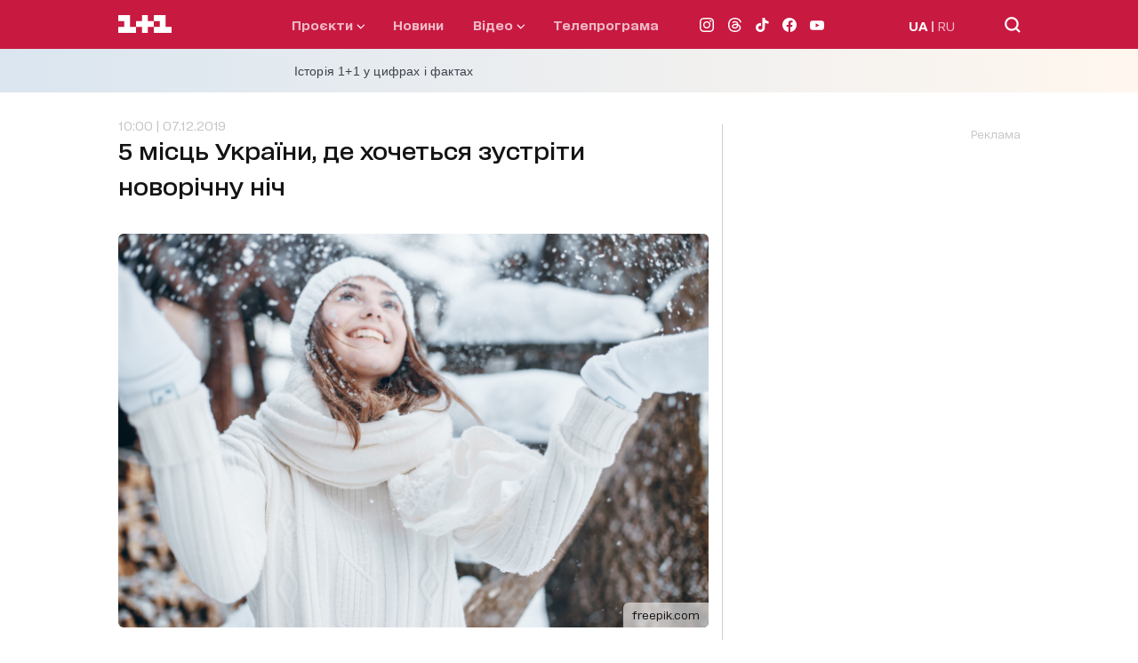

--- FILE ---
content_type: application/x-javascript; charset=utf-8
request_url: https://servicer.idealmedia.io/1289553/1?nocmp=1&sessionId=697727f0-10327&sessionPage=1&sessionNumberWeek=1&sessionNumber=1&cpicon=1&scale_metric_1=64.00&scale_metric_2=256.00&scale_metric_3=192.48&cbuster=1769416688573411358185&pvid=32e28398-be0f-4037-b339-21dd1bfaa806&implVersion=17&lct=1768241460&mp4=1&ap=1&consentStrLen=0&wlid=1910d2ac-8bb6-4e0d-bdf6-4f1a137598a4&pageview_widget_list=1289553&uniqId=03eb5&childs=1304190&niet=4g&nisd=false&jsp=head&evt=%5B%7B%22event%22%3A1%2C%22methods%22%3A%5B1%2C2%5D%7D%2C%7B%22event%22%3A2%2C%22methods%22%3A%5B1%2C2%5D%7D%5D&pv=5&jsv=es6&dpr=1&hashCommit=a2dd5561&iframe=1&tfre=964&w=665&h=876&tl=150&tlp=1,2,3,4,5,6&sz=199x389&szp=1,2,3,4,5,6&szl=1,2,3;4,5,6&cxurl=https%3A%2F%2F1plus1.ua%2Fnewyear%2Fnovyny%2F5-misc-ukrayini-de-hochetsya-zustriti-novorichnu-nich&ref=https%3A%2F%2F1plus1.ua%2Fnewyear%2Fnovyny%2F5-misc-ukrayini-de-hochetsya-zustriti-novorichnu-nich&lu=https%3A%2F%2F1plus1.ua%2Fnewyear%2Fnovyny%2F5-misc-ukrayini-de-hochetsya-zustriti-novorichnu-nich
body_size: 2502
content:
var _mgq=_mgq||[];
_mgq.push(["IdealmediaLoadGoods1304190_03eb5",[
["unian.net","11976299","1","Трагічно загинув нардеп від \"Слуги народу\". Як це сталося","Лікарі до останнього боролися за життя Ореста","0","","","","VBJHw906E8hL-8XA2u6Q818Dbqef9-1ohB2JBzONJXh_IflNQAcCFUhNU-7RqfNCJP9NESf5a0MfIieRFDqB_K-oCSAnjFSCFxv1EYCWQ8KZvkjz5BJtbc1fPm09C6uo",{"i":"https://s-img.idealmedia.io/n/11976299/328x328/205x0x329x329/aHR0cDovL2ltZ2hvc3RzLmNvbS90LzIwMjYtMDEvNDI3MDI0L2IxY2Y5YjQxMTk2MTM3YWIxZDQzY2I3OTcyMDMzNWE0LmpwZw.webp?v=1769416688-mCOgOSzXDJkX9DlKMVnCADMaI4OlevHYHv-QwrJvyXw","l":"https://clck.idealmedia.io/pnews/11976299/i/30200/pp/1/1?h=VBJHw906E8hL-8XA2u6Q818Dbqef9-1ohB2JBzONJXh_IflNQAcCFUhNU-7RqfNCJP9NESf5a0MfIieRFDqB_K-oCSAnjFSCFxv1EYCWQ8KZvkjz5BJtbc1fPm09C6uo&utm_campaign=1plus1.ua&utm_source=1plus1.ua&utm_medium=referral&rid=575be400-fa92-11f0-9772-d404e6f98490&tt=Direct&att=3&afrd=296&iv=17&ct=1&gdprApplies=0&muid=q0q8UluqpGC0&st=-300&mp4=1&h2=RGCnD2pppFaSHdacZpvmnpoHBllxjckHXwaK_zdVZw5kApNTXTADCUxIDol3FKO5zDR_CwNDDv9e2ctkc0Nc9A**","adc":[],"sdl":0,"dl":"","category":"Политика","dbbr":0,"bbrt":0,"type":"e","media-type":"static","clicktrackers":[],"cta":"Читати далі","cdt":"","tri":"575c3617-fa92-11f0-9772-d404e6f98490","crid":"11976299"}],
["ua.tribuna.com","11975395","1","Депутат Київради Ємець про конфлікт Михайличенка і сантехніка","Депутат Київради від «Європейської солідарності» Леонід Ємець прокоментував інцидент між колишнім гравцем і тренером «Динамо» Олексієм Михайличенком та сантехніком","0","","","","VBJHw906E8hL-8XA2u6Q8zHsplJ3Yby3vsnDAlOpwi8yJYTE-y4An9wxquBZ8MxmJP9NESf5a0MfIieRFDqB_K-oCSAnjFSCFxv1EYCWQ8JTLupDVL_YfetQB075OkkU",{"i":"https://s-img.idealmedia.io/n/11975395/328x328/249x0x761x761/aHR0cDovL2ltZ2hvc3RzLmNvbS90LzQyNjAwMi82OGNlMzM4NDNhYWJjNzcwZTMyYzAzY2QwNTBkM2U0YS5qcGc.webp?v=1769416688-1sj0iIQzI33chJUpNsqy5PZIE62_arBAkJfLB-4CaGg","l":"https://clck.idealmedia.io/pnews/11975395/i/30200/pp/2/1?h=VBJHw906E8hL-8XA2u6Q8zHsplJ3Yby3vsnDAlOpwi8yJYTE-y4An9wxquBZ8MxmJP9NESf5a0MfIieRFDqB_K-oCSAnjFSCFxv1EYCWQ8JTLupDVL_YfetQB075OkkU&utm_campaign=1plus1.ua&utm_source=1plus1.ua&utm_medium=referral&rid=575be400-fa92-11f0-9772-d404e6f98490&tt=Direct&att=3&afrd=296&iv=17&ct=1&gdprApplies=0&muid=q0q8UluqpGC0&st=-300&mp4=1&h2=RGCnD2pppFaSHdacZpvmnpoHBllxjckHXwaK_zdVZw5kApNTXTADCUxIDol3FKO5zDR_CwNDDv9e2ctkc0Nc9A**","adc":[],"sdl":0,"dl":"","category":"Спорт","dbbr":0,"bbrt":0,"type":"e","media-type":"static","clicktrackers":[],"cta":"Читати далі","cdt":"","tri":"575c361f-fa92-11f0-9772-d404e6f98490","crid":"11975395"}],
["tsn.ua","11976429","1","Замерз за метр від порога: моторошна смерть на Підкарпатті","Заробітчанин з Англії побачив...","0","","","","VBJHw906E8hL-8XA2u6Q8__lHDEuPBebGNrVHCHo5AFAtQQhs5dCcTKyOEFmct_wJP9NESf5a0MfIieRFDqB_K-oCSAnjFSCFxv1EYCWQ8KQ-2mNOWuoDbbTQxbdTdQJ",{"i":"https://s-img.idealmedia.io/n/11976429/328x328/74x0x630x630/aHR0cDovL2ltZ2hvc3RzLmNvbS90LzIwMjYtMDEvNTA5MTUzLzQxNGZmM2Q1NDQ0MmNmNDMxYjYxN2NjOTY4NjUxYmI4LmpwZWc.webp?v=1769416688-yoQc-4VtcG7S_Eeh0zec1solYL4vW5E8QxfDO4N0Gbw","l":"https://clck.idealmedia.io/pnews/11976429/i/30200/pp/3/1?h=VBJHw906E8hL-8XA2u6Q8__lHDEuPBebGNrVHCHo5AFAtQQhs5dCcTKyOEFmct_wJP9NESf5a0MfIieRFDqB_K-oCSAnjFSCFxv1EYCWQ8KQ-2mNOWuoDbbTQxbdTdQJ&utm_campaign=1plus1.ua&utm_source=1plus1.ua&utm_medium=referral&rid=575be400-fa92-11f0-9772-d404e6f98490&tt=Direct&att=3&afrd=296&iv=17&ct=1&gdprApplies=0&muid=q0q8UluqpGC0&st=-300&mp4=1&h2=RGCnD2pppFaSHdacZpvmnpoHBllxjckHXwaK_zdVZw5kApNTXTADCUxIDol3FKO5zDR_CwNDDv9e2ctkc0Nc9A**","adc":[],"sdl":0,"dl":"","category":"Происшествия","dbbr":0,"bbrt":0,"type":"e","media-type":"static","clicktrackers":[],"cta":"Читати далі","cdt":"","tri":"575c3623-fa92-11f0-9772-d404e6f98490","crid":"11976429"}],
["tsn.ua","11966387","1","Шок у Варшаві: кого насправді затримали поляки в аеропорту","У Польщі триває розслідування резонансної справи.","0","","","","VBJHw906E8hL-8XA2u6Q82pqJ0NOqBUGX12uk9Vo14ldv8t9wtOMxBSADg-TxZ7NJP9NESf5a0MfIieRFDqB_K-oCSAnjFSCFxv1EYCWQ8ILvx7Aw0kNNk9INaRn17si",{"i":"https://s-img.idealmedia.io/n/11966387/328x328/159x0x630x630/aHR0cDovL2ltZ2hvc3RzLmNvbS90LzIwMjYtMDEvNTA5MTUzLzNmYmM5YTUzMjZmMTNiNjZiM2Q4YjNhYWMxYjdkMDU0LmpwZWc.webp?v=1769416688-gwuPwtj2QfvHwtuG4EzNffB6NEwXQnpO-zezLAjQjdQ","l":"https://clck.idealmedia.io/pnews/11966387/i/30200/pp/4/1?h=VBJHw906E8hL-8XA2u6Q82pqJ0NOqBUGX12uk9Vo14ldv8t9wtOMxBSADg-TxZ7NJP9NESf5a0MfIieRFDqB_K-oCSAnjFSCFxv1EYCWQ8ILvx7Aw0kNNk9INaRn17si&utm_campaign=1plus1.ua&utm_source=1plus1.ua&utm_medium=referral&rid=575be400-fa92-11f0-9772-d404e6f98490&tt=Direct&att=3&afrd=296&iv=17&ct=1&gdprApplies=0&muid=q0q8UluqpGC0&st=-300&mp4=1&h2=RGCnD2pppFaSHdacZpvmnpoHBllxjckHXwaK_zdVZw5kApNTXTADCUxIDol3FKO5zDR_CwNDDv9e2ctkc0Nc9A**","adc":[],"sdl":0,"dl":"","category":"Происшествия","dbbr":0,"bbrt":0,"type":"e","media-type":"static","clicktrackers":[],"cta":"Читати далі","cdt":"","tri":"575c3625-fa92-11f0-9772-d404e6f98490","crid":"11966387"}],
["tsn.ua","11970986","1","На Київщині пара зайнялась інтимом на очах шокованих перехожих","У селі Велика Димерка, що на Київщині, пара зайнялась інтимом неподалік від залізничної станції.","0","","","","VBJHw906E8hL-8XA2u6Q88trej3vQPCt4Hsv2C7zcb7T1etT1_hyeQ-UNGh5pL6EJP9NESf5a0MfIieRFDqB_K-oCSAnjFSCFxv1EYCWQ8K90XSVdTvn0pfw7ga-nhWr",{"i":"https://s-img.idealmedia.io/n/11970986/328x328/205x0x630x630/aHR0cDovL2ltZ2hvc3RzLmNvbS90LzIwMjYtMDEvNTA5MTUzLzcyMzlkMmU5NzdmMzAyYTg3MWEyYTkzNTk3NDcyNTYyLmpwZWc.webp?v=1769416688-67GHWFqyZOQW-YowTYaPig2SMXtmNs6o4yDVyoTOOpc","l":"https://clck.idealmedia.io/pnews/11970986/i/30200/pp/5/1?h=VBJHw906E8hL-8XA2u6Q88trej3vQPCt4Hsv2C7zcb7T1etT1_hyeQ-UNGh5pL6EJP9NESf5a0MfIieRFDqB_K-oCSAnjFSCFxv1EYCWQ8K90XSVdTvn0pfw7ga-nhWr&utm_campaign=1plus1.ua&utm_source=1plus1.ua&utm_medium=referral&rid=575be400-fa92-11f0-9772-d404e6f98490&tt=Direct&att=3&afrd=296&iv=17&ct=1&gdprApplies=0&muid=q0q8UluqpGC0&st=-300&mp4=1&h2=RGCnD2pppFaSHdacZpvmnpoHBllxjckHXwaK_zdVZw5kApNTXTADCUxIDol3FKO5zDR_CwNDDv9e2ctkc0Nc9A**","adc":[],"sdl":0,"dl":"","category":"События Украины","dbbr":0,"bbrt":0,"type":"e","media-type":"static","clicktrackers":[],"cta":"Читати далі","cdt":"","tri":"575c3628-fa92-11f0-9772-d404e6f98490","crid":"11970986"}],
["prozoro.net.ua","11829103","1","Україна мала всі шанси виграти цю війну! Що цьому завадило","Про це розповів керівник Головного управління","0","","","","VBJHw906E8hL-8XA2u6Q88W-75JN-HVhMNipe_B-qVKl13DY_XBCwRXww-cDDzv7JP9NESf5a0MfIieRFDqB_K-oCSAnjFSCFxv1EYCWQ8LB5FavJKzEE9_dSkvdv2L0",{"i":"https://s-img.idealmedia.io/n/11829103/328x328/283x5x435x435/aHR0cDovL2ltZ2hvc3RzLmNvbS90LzIwMjUtMTAvNTUyMDAxLzg3Y2ZlZjJmMjM2MjQ0MDY2MTk4ODMxMDU3MzY2OTk0LmpwZWc.webp?v=1769416688-HIkHkxAC2kibGjFcEzxYdYdfL_-qLM3BQSLelal3k98","l":"https://clck.idealmedia.io/pnews/11829103/i/30200/pp/6/1?h=VBJHw906E8hL-8XA2u6Q88W-75JN-HVhMNipe_B-qVKl13DY_XBCwRXww-cDDzv7JP9NESf5a0MfIieRFDqB_K-oCSAnjFSCFxv1EYCWQ8LB5FavJKzEE9_dSkvdv2L0&utm_campaign=1plus1.ua&utm_source=1plus1.ua&utm_medium=referral&rid=575be400-fa92-11f0-9772-d404e6f98490&tt=Direct&att=3&afrd=296&iv=17&ct=1&gdprApplies=0&muid=q0q8UluqpGC0&st=-300&mp4=1&h2=RGCnD2pppFaSHdacZpvmnpoHBllxjckHXwaK_zdVZw5kApNTXTADCUxIDol3FKO5zDR_CwNDDv9e2ctkc0Nc9A**","adc":[],"sdl":0,"dl":"","category":"Общество Украины","dbbr":1,"bbrt":0,"type":"e","media-type":"static","clicktrackers":[],"cta":"Читати далі","cdt":"","tri":"575c362c-fa92-11f0-9772-d404e6f98490","crid":"11829103"}],],
{"awc":{},"dt":"desktop","ts":"","tt":"Direct","isBot":1,"h2":"RGCnD2pppFaSHdacZpvmnpoHBllxjckHXwaK_zdVZw5kApNTXTADCUxIDol3FKO5zDR_CwNDDv9e2ctkc0Nc9A**","ats":0,"rid":"575be400-fa92-11f0-9772-d404e6f98490","pvid":"32e28398-be0f-4037-b339-21dd1bfaa806","iv":17,"brid":32,"muidn":"q0q8UluqpGC0","dnt":2,"cv":2,"afrd":296,"consent":true,"adv_src_id":4440}]);
_mgqp();
